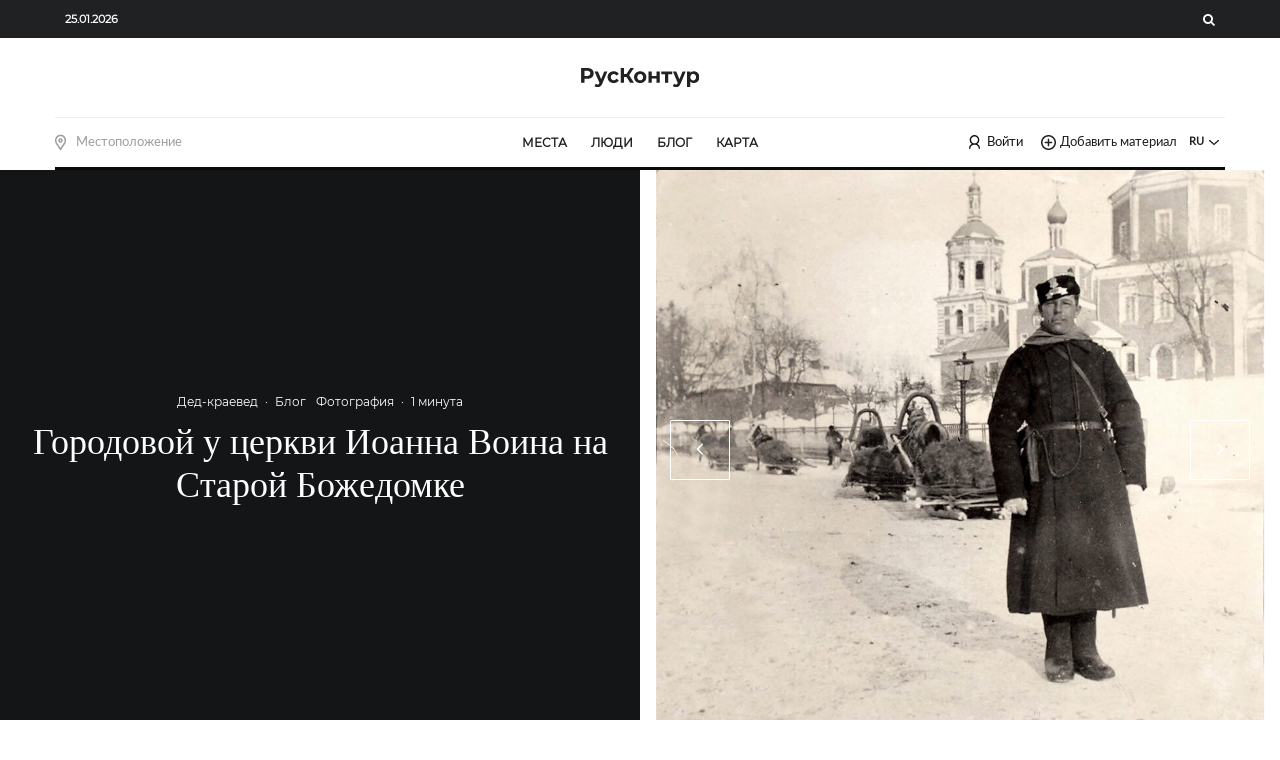

--- FILE ---
content_type: text/html; charset=utf-8
request_url: https://www.google.com/recaptcha/api2/anchor?ar=1&k=6Le0NC0pAAAAAMmefULVJHVuF_H_fuBIHp1pZ62S&co=aHR0cHM6Ly9ydXNrb250dXIuY29tOjQ0Mw..&hl=en&v=PoyoqOPhxBO7pBk68S4YbpHZ&size=invisible&anchor-ms=20000&execute-ms=30000&cb=1yn22933b7w4
body_size: 48748
content:
<!DOCTYPE HTML><html dir="ltr" lang="en"><head><meta http-equiv="Content-Type" content="text/html; charset=UTF-8">
<meta http-equiv="X-UA-Compatible" content="IE=edge">
<title>reCAPTCHA</title>
<style type="text/css">
/* cyrillic-ext */
@font-face {
  font-family: 'Roboto';
  font-style: normal;
  font-weight: 400;
  font-stretch: 100%;
  src: url(//fonts.gstatic.com/s/roboto/v48/KFO7CnqEu92Fr1ME7kSn66aGLdTylUAMa3GUBHMdazTgWw.woff2) format('woff2');
  unicode-range: U+0460-052F, U+1C80-1C8A, U+20B4, U+2DE0-2DFF, U+A640-A69F, U+FE2E-FE2F;
}
/* cyrillic */
@font-face {
  font-family: 'Roboto';
  font-style: normal;
  font-weight: 400;
  font-stretch: 100%;
  src: url(//fonts.gstatic.com/s/roboto/v48/KFO7CnqEu92Fr1ME7kSn66aGLdTylUAMa3iUBHMdazTgWw.woff2) format('woff2');
  unicode-range: U+0301, U+0400-045F, U+0490-0491, U+04B0-04B1, U+2116;
}
/* greek-ext */
@font-face {
  font-family: 'Roboto';
  font-style: normal;
  font-weight: 400;
  font-stretch: 100%;
  src: url(//fonts.gstatic.com/s/roboto/v48/KFO7CnqEu92Fr1ME7kSn66aGLdTylUAMa3CUBHMdazTgWw.woff2) format('woff2');
  unicode-range: U+1F00-1FFF;
}
/* greek */
@font-face {
  font-family: 'Roboto';
  font-style: normal;
  font-weight: 400;
  font-stretch: 100%;
  src: url(//fonts.gstatic.com/s/roboto/v48/KFO7CnqEu92Fr1ME7kSn66aGLdTylUAMa3-UBHMdazTgWw.woff2) format('woff2');
  unicode-range: U+0370-0377, U+037A-037F, U+0384-038A, U+038C, U+038E-03A1, U+03A3-03FF;
}
/* math */
@font-face {
  font-family: 'Roboto';
  font-style: normal;
  font-weight: 400;
  font-stretch: 100%;
  src: url(//fonts.gstatic.com/s/roboto/v48/KFO7CnqEu92Fr1ME7kSn66aGLdTylUAMawCUBHMdazTgWw.woff2) format('woff2');
  unicode-range: U+0302-0303, U+0305, U+0307-0308, U+0310, U+0312, U+0315, U+031A, U+0326-0327, U+032C, U+032F-0330, U+0332-0333, U+0338, U+033A, U+0346, U+034D, U+0391-03A1, U+03A3-03A9, U+03B1-03C9, U+03D1, U+03D5-03D6, U+03F0-03F1, U+03F4-03F5, U+2016-2017, U+2034-2038, U+203C, U+2040, U+2043, U+2047, U+2050, U+2057, U+205F, U+2070-2071, U+2074-208E, U+2090-209C, U+20D0-20DC, U+20E1, U+20E5-20EF, U+2100-2112, U+2114-2115, U+2117-2121, U+2123-214F, U+2190, U+2192, U+2194-21AE, U+21B0-21E5, U+21F1-21F2, U+21F4-2211, U+2213-2214, U+2216-22FF, U+2308-230B, U+2310, U+2319, U+231C-2321, U+2336-237A, U+237C, U+2395, U+239B-23B7, U+23D0, U+23DC-23E1, U+2474-2475, U+25AF, U+25B3, U+25B7, U+25BD, U+25C1, U+25CA, U+25CC, U+25FB, U+266D-266F, U+27C0-27FF, U+2900-2AFF, U+2B0E-2B11, U+2B30-2B4C, U+2BFE, U+3030, U+FF5B, U+FF5D, U+1D400-1D7FF, U+1EE00-1EEFF;
}
/* symbols */
@font-face {
  font-family: 'Roboto';
  font-style: normal;
  font-weight: 400;
  font-stretch: 100%;
  src: url(//fonts.gstatic.com/s/roboto/v48/KFO7CnqEu92Fr1ME7kSn66aGLdTylUAMaxKUBHMdazTgWw.woff2) format('woff2');
  unicode-range: U+0001-000C, U+000E-001F, U+007F-009F, U+20DD-20E0, U+20E2-20E4, U+2150-218F, U+2190, U+2192, U+2194-2199, U+21AF, U+21E6-21F0, U+21F3, U+2218-2219, U+2299, U+22C4-22C6, U+2300-243F, U+2440-244A, U+2460-24FF, U+25A0-27BF, U+2800-28FF, U+2921-2922, U+2981, U+29BF, U+29EB, U+2B00-2BFF, U+4DC0-4DFF, U+FFF9-FFFB, U+10140-1018E, U+10190-1019C, U+101A0, U+101D0-101FD, U+102E0-102FB, U+10E60-10E7E, U+1D2C0-1D2D3, U+1D2E0-1D37F, U+1F000-1F0FF, U+1F100-1F1AD, U+1F1E6-1F1FF, U+1F30D-1F30F, U+1F315, U+1F31C, U+1F31E, U+1F320-1F32C, U+1F336, U+1F378, U+1F37D, U+1F382, U+1F393-1F39F, U+1F3A7-1F3A8, U+1F3AC-1F3AF, U+1F3C2, U+1F3C4-1F3C6, U+1F3CA-1F3CE, U+1F3D4-1F3E0, U+1F3ED, U+1F3F1-1F3F3, U+1F3F5-1F3F7, U+1F408, U+1F415, U+1F41F, U+1F426, U+1F43F, U+1F441-1F442, U+1F444, U+1F446-1F449, U+1F44C-1F44E, U+1F453, U+1F46A, U+1F47D, U+1F4A3, U+1F4B0, U+1F4B3, U+1F4B9, U+1F4BB, U+1F4BF, U+1F4C8-1F4CB, U+1F4D6, U+1F4DA, U+1F4DF, U+1F4E3-1F4E6, U+1F4EA-1F4ED, U+1F4F7, U+1F4F9-1F4FB, U+1F4FD-1F4FE, U+1F503, U+1F507-1F50B, U+1F50D, U+1F512-1F513, U+1F53E-1F54A, U+1F54F-1F5FA, U+1F610, U+1F650-1F67F, U+1F687, U+1F68D, U+1F691, U+1F694, U+1F698, U+1F6AD, U+1F6B2, U+1F6B9-1F6BA, U+1F6BC, U+1F6C6-1F6CF, U+1F6D3-1F6D7, U+1F6E0-1F6EA, U+1F6F0-1F6F3, U+1F6F7-1F6FC, U+1F700-1F7FF, U+1F800-1F80B, U+1F810-1F847, U+1F850-1F859, U+1F860-1F887, U+1F890-1F8AD, U+1F8B0-1F8BB, U+1F8C0-1F8C1, U+1F900-1F90B, U+1F93B, U+1F946, U+1F984, U+1F996, U+1F9E9, U+1FA00-1FA6F, U+1FA70-1FA7C, U+1FA80-1FA89, U+1FA8F-1FAC6, U+1FACE-1FADC, U+1FADF-1FAE9, U+1FAF0-1FAF8, U+1FB00-1FBFF;
}
/* vietnamese */
@font-face {
  font-family: 'Roboto';
  font-style: normal;
  font-weight: 400;
  font-stretch: 100%;
  src: url(//fonts.gstatic.com/s/roboto/v48/KFO7CnqEu92Fr1ME7kSn66aGLdTylUAMa3OUBHMdazTgWw.woff2) format('woff2');
  unicode-range: U+0102-0103, U+0110-0111, U+0128-0129, U+0168-0169, U+01A0-01A1, U+01AF-01B0, U+0300-0301, U+0303-0304, U+0308-0309, U+0323, U+0329, U+1EA0-1EF9, U+20AB;
}
/* latin-ext */
@font-face {
  font-family: 'Roboto';
  font-style: normal;
  font-weight: 400;
  font-stretch: 100%;
  src: url(//fonts.gstatic.com/s/roboto/v48/KFO7CnqEu92Fr1ME7kSn66aGLdTylUAMa3KUBHMdazTgWw.woff2) format('woff2');
  unicode-range: U+0100-02BA, U+02BD-02C5, U+02C7-02CC, U+02CE-02D7, U+02DD-02FF, U+0304, U+0308, U+0329, U+1D00-1DBF, U+1E00-1E9F, U+1EF2-1EFF, U+2020, U+20A0-20AB, U+20AD-20C0, U+2113, U+2C60-2C7F, U+A720-A7FF;
}
/* latin */
@font-face {
  font-family: 'Roboto';
  font-style: normal;
  font-weight: 400;
  font-stretch: 100%;
  src: url(//fonts.gstatic.com/s/roboto/v48/KFO7CnqEu92Fr1ME7kSn66aGLdTylUAMa3yUBHMdazQ.woff2) format('woff2');
  unicode-range: U+0000-00FF, U+0131, U+0152-0153, U+02BB-02BC, U+02C6, U+02DA, U+02DC, U+0304, U+0308, U+0329, U+2000-206F, U+20AC, U+2122, U+2191, U+2193, U+2212, U+2215, U+FEFF, U+FFFD;
}
/* cyrillic-ext */
@font-face {
  font-family: 'Roboto';
  font-style: normal;
  font-weight: 500;
  font-stretch: 100%;
  src: url(//fonts.gstatic.com/s/roboto/v48/KFO7CnqEu92Fr1ME7kSn66aGLdTylUAMa3GUBHMdazTgWw.woff2) format('woff2');
  unicode-range: U+0460-052F, U+1C80-1C8A, U+20B4, U+2DE0-2DFF, U+A640-A69F, U+FE2E-FE2F;
}
/* cyrillic */
@font-face {
  font-family: 'Roboto';
  font-style: normal;
  font-weight: 500;
  font-stretch: 100%;
  src: url(//fonts.gstatic.com/s/roboto/v48/KFO7CnqEu92Fr1ME7kSn66aGLdTylUAMa3iUBHMdazTgWw.woff2) format('woff2');
  unicode-range: U+0301, U+0400-045F, U+0490-0491, U+04B0-04B1, U+2116;
}
/* greek-ext */
@font-face {
  font-family: 'Roboto';
  font-style: normal;
  font-weight: 500;
  font-stretch: 100%;
  src: url(//fonts.gstatic.com/s/roboto/v48/KFO7CnqEu92Fr1ME7kSn66aGLdTylUAMa3CUBHMdazTgWw.woff2) format('woff2');
  unicode-range: U+1F00-1FFF;
}
/* greek */
@font-face {
  font-family: 'Roboto';
  font-style: normal;
  font-weight: 500;
  font-stretch: 100%;
  src: url(//fonts.gstatic.com/s/roboto/v48/KFO7CnqEu92Fr1ME7kSn66aGLdTylUAMa3-UBHMdazTgWw.woff2) format('woff2');
  unicode-range: U+0370-0377, U+037A-037F, U+0384-038A, U+038C, U+038E-03A1, U+03A3-03FF;
}
/* math */
@font-face {
  font-family: 'Roboto';
  font-style: normal;
  font-weight: 500;
  font-stretch: 100%;
  src: url(//fonts.gstatic.com/s/roboto/v48/KFO7CnqEu92Fr1ME7kSn66aGLdTylUAMawCUBHMdazTgWw.woff2) format('woff2');
  unicode-range: U+0302-0303, U+0305, U+0307-0308, U+0310, U+0312, U+0315, U+031A, U+0326-0327, U+032C, U+032F-0330, U+0332-0333, U+0338, U+033A, U+0346, U+034D, U+0391-03A1, U+03A3-03A9, U+03B1-03C9, U+03D1, U+03D5-03D6, U+03F0-03F1, U+03F4-03F5, U+2016-2017, U+2034-2038, U+203C, U+2040, U+2043, U+2047, U+2050, U+2057, U+205F, U+2070-2071, U+2074-208E, U+2090-209C, U+20D0-20DC, U+20E1, U+20E5-20EF, U+2100-2112, U+2114-2115, U+2117-2121, U+2123-214F, U+2190, U+2192, U+2194-21AE, U+21B0-21E5, U+21F1-21F2, U+21F4-2211, U+2213-2214, U+2216-22FF, U+2308-230B, U+2310, U+2319, U+231C-2321, U+2336-237A, U+237C, U+2395, U+239B-23B7, U+23D0, U+23DC-23E1, U+2474-2475, U+25AF, U+25B3, U+25B7, U+25BD, U+25C1, U+25CA, U+25CC, U+25FB, U+266D-266F, U+27C0-27FF, U+2900-2AFF, U+2B0E-2B11, U+2B30-2B4C, U+2BFE, U+3030, U+FF5B, U+FF5D, U+1D400-1D7FF, U+1EE00-1EEFF;
}
/* symbols */
@font-face {
  font-family: 'Roboto';
  font-style: normal;
  font-weight: 500;
  font-stretch: 100%;
  src: url(//fonts.gstatic.com/s/roboto/v48/KFO7CnqEu92Fr1ME7kSn66aGLdTylUAMaxKUBHMdazTgWw.woff2) format('woff2');
  unicode-range: U+0001-000C, U+000E-001F, U+007F-009F, U+20DD-20E0, U+20E2-20E4, U+2150-218F, U+2190, U+2192, U+2194-2199, U+21AF, U+21E6-21F0, U+21F3, U+2218-2219, U+2299, U+22C4-22C6, U+2300-243F, U+2440-244A, U+2460-24FF, U+25A0-27BF, U+2800-28FF, U+2921-2922, U+2981, U+29BF, U+29EB, U+2B00-2BFF, U+4DC0-4DFF, U+FFF9-FFFB, U+10140-1018E, U+10190-1019C, U+101A0, U+101D0-101FD, U+102E0-102FB, U+10E60-10E7E, U+1D2C0-1D2D3, U+1D2E0-1D37F, U+1F000-1F0FF, U+1F100-1F1AD, U+1F1E6-1F1FF, U+1F30D-1F30F, U+1F315, U+1F31C, U+1F31E, U+1F320-1F32C, U+1F336, U+1F378, U+1F37D, U+1F382, U+1F393-1F39F, U+1F3A7-1F3A8, U+1F3AC-1F3AF, U+1F3C2, U+1F3C4-1F3C6, U+1F3CA-1F3CE, U+1F3D4-1F3E0, U+1F3ED, U+1F3F1-1F3F3, U+1F3F5-1F3F7, U+1F408, U+1F415, U+1F41F, U+1F426, U+1F43F, U+1F441-1F442, U+1F444, U+1F446-1F449, U+1F44C-1F44E, U+1F453, U+1F46A, U+1F47D, U+1F4A3, U+1F4B0, U+1F4B3, U+1F4B9, U+1F4BB, U+1F4BF, U+1F4C8-1F4CB, U+1F4D6, U+1F4DA, U+1F4DF, U+1F4E3-1F4E6, U+1F4EA-1F4ED, U+1F4F7, U+1F4F9-1F4FB, U+1F4FD-1F4FE, U+1F503, U+1F507-1F50B, U+1F50D, U+1F512-1F513, U+1F53E-1F54A, U+1F54F-1F5FA, U+1F610, U+1F650-1F67F, U+1F687, U+1F68D, U+1F691, U+1F694, U+1F698, U+1F6AD, U+1F6B2, U+1F6B9-1F6BA, U+1F6BC, U+1F6C6-1F6CF, U+1F6D3-1F6D7, U+1F6E0-1F6EA, U+1F6F0-1F6F3, U+1F6F7-1F6FC, U+1F700-1F7FF, U+1F800-1F80B, U+1F810-1F847, U+1F850-1F859, U+1F860-1F887, U+1F890-1F8AD, U+1F8B0-1F8BB, U+1F8C0-1F8C1, U+1F900-1F90B, U+1F93B, U+1F946, U+1F984, U+1F996, U+1F9E9, U+1FA00-1FA6F, U+1FA70-1FA7C, U+1FA80-1FA89, U+1FA8F-1FAC6, U+1FACE-1FADC, U+1FADF-1FAE9, U+1FAF0-1FAF8, U+1FB00-1FBFF;
}
/* vietnamese */
@font-face {
  font-family: 'Roboto';
  font-style: normal;
  font-weight: 500;
  font-stretch: 100%;
  src: url(//fonts.gstatic.com/s/roboto/v48/KFO7CnqEu92Fr1ME7kSn66aGLdTylUAMa3OUBHMdazTgWw.woff2) format('woff2');
  unicode-range: U+0102-0103, U+0110-0111, U+0128-0129, U+0168-0169, U+01A0-01A1, U+01AF-01B0, U+0300-0301, U+0303-0304, U+0308-0309, U+0323, U+0329, U+1EA0-1EF9, U+20AB;
}
/* latin-ext */
@font-face {
  font-family: 'Roboto';
  font-style: normal;
  font-weight: 500;
  font-stretch: 100%;
  src: url(//fonts.gstatic.com/s/roboto/v48/KFO7CnqEu92Fr1ME7kSn66aGLdTylUAMa3KUBHMdazTgWw.woff2) format('woff2');
  unicode-range: U+0100-02BA, U+02BD-02C5, U+02C7-02CC, U+02CE-02D7, U+02DD-02FF, U+0304, U+0308, U+0329, U+1D00-1DBF, U+1E00-1E9F, U+1EF2-1EFF, U+2020, U+20A0-20AB, U+20AD-20C0, U+2113, U+2C60-2C7F, U+A720-A7FF;
}
/* latin */
@font-face {
  font-family: 'Roboto';
  font-style: normal;
  font-weight: 500;
  font-stretch: 100%;
  src: url(//fonts.gstatic.com/s/roboto/v48/KFO7CnqEu92Fr1ME7kSn66aGLdTylUAMa3yUBHMdazQ.woff2) format('woff2');
  unicode-range: U+0000-00FF, U+0131, U+0152-0153, U+02BB-02BC, U+02C6, U+02DA, U+02DC, U+0304, U+0308, U+0329, U+2000-206F, U+20AC, U+2122, U+2191, U+2193, U+2212, U+2215, U+FEFF, U+FFFD;
}
/* cyrillic-ext */
@font-face {
  font-family: 'Roboto';
  font-style: normal;
  font-weight: 900;
  font-stretch: 100%;
  src: url(//fonts.gstatic.com/s/roboto/v48/KFO7CnqEu92Fr1ME7kSn66aGLdTylUAMa3GUBHMdazTgWw.woff2) format('woff2');
  unicode-range: U+0460-052F, U+1C80-1C8A, U+20B4, U+2DE0-2DFF, U+A640-A69F, U+FE2E-FE2F;
}
/* cyrillic */
@font-face {
  font-family: 'Roboto';
  font-style: normal;
  font-weight: 900;
  font-stretch: 100%;
  src: url(//fonts.gstatic.com/s/roboto/v48/KFO7CnqEu92Fr1ME7kSn66aGLdTylUAMa3iUBHMdazTgWw.woff2) format('woff2');
  unicode-range: U+0301, U+0400-045F, U+0490-0491, U+04B0-04B1, U+2116;
}
/* greek-ext */
@font-face {
  font-family: 'Roboto';
  font-style: normal;
  font-weight: 900;
  font-stretch: 100%;
  src: url(//fonts.gstatic.com/s/roboto/v48/KFO7CnqEu92Fr1ME7kSn66aGLdTylUAMa3CUBHMdazTgWw.woff2) format('woff2');
  unicode-range: U+1F00-1FFF;
}
/* greek */
@font-face {
  font-family: 'Roboto';
  font-style: normal;
  font-weight: 900;
  font-stretch: 100%;
  src: url(//fonts.gstatic.com/s/roboto/v48/KFO7CnqEu92Fr1ME7kSn66aGLdTylUAMa3-UBHMdazTgWw.woff2) format('woff2');
  unicode-range: U+0370-0377, U+037A-037F, U+0384-038A, U+038C, U+038E-03A1, U+03A3-03FF;
}
/* math */
@font-face {
  font-family: 'Roboto';
  font-style: normal;
  font-weight: 900;
  font-stretch: 100%;
  src: url(//fonts.gstatic.com/s/roboto/v48/KFO7CnqEu92Fr1ME7kSn66aGLdTylUAMawCUBHMdazTgWw.woff2) format('woff2');
  unicode-range: U+0302-0303, U+0305, U+0307-0308, U+0310, U+0312, U+0315, U+031A, U+0326-0327, U+032C, U+032F-0330, U+0332-0333, U+0338, U+033A, U+0346, U+034D, U+0391-03A1, U+03A3-03A9, U+03B1-03C9, U+03D1, U+03D5-03D6, U+03F0-03F1, U+03F4-03F5, U+2016-2017, U+2034-2038, U+203C, U+2040, U+2043, U+2047, U+2050, U+2057, U+205F, U+2070-2071, U+2074-208E, U+2090-209C, U+20D0-20DC, U+20E1, U+20E5-20EF, U+2100-2112, U+2114-2115, U+2117-2121, U+2123-214F, U+2190, U+2192, U+2194-21AE, U+21B0-21E5, U+21F1-21F2, U+21F4-2211, U+2213-2214, U+2216-22FF, U+2308-230B, U+2310, U+2319, U+231C-2321, U+2336-237A, U+237C, U+2395, U+239B-23B7, U+23D0, U+23DC-23E1, U+2474-2475, U+25AF, U+25B3, U+25B7, U+25BD, U+25C1, U+25CA, U+25CC, U+25FB, U+266D-266F, U+27C0-27FF, U+2900-2AFF, U+2B0E-2B11, U+2B30-2B4C, U+2BFE, U+3030, U+FF5B, U+FF5D, U+1D400-1D7FF, U+1EE00-1EEFF;
}
/* symbols */
@font-face {
  font-family: 'Roboto';
  font-style: normal;
  font-weight: 900;
  font-stretch: 100%;
  src: url(//fonts.gstatic.com/s/roboto/v48/KFO7CnqEu92Fr1ME7kSn66aGLdTylUAMaxKUBHMdazTgWw.woff2) format('woff2');
  unicode-range: U+0001-000C, U+000E-001F, U+007F-009F, U+20DD-20E0, U+20E2-20E4, U+2150-218F, U+2190, U+2192, U+2194-2199, U+21AF, U+21E6-21F0, U+21F3, U+2218-2219, U+2299, U+22C4-22C6, U+2300-243F, U+2440-244A, U+2460-24FF, U+25A0-27BF, U+2800-28FF, U+2921-2922, U+2981, U+29BF, U+29EB, U+2B00-2BFF, U+4DC0-4DFF, U+FFF9-FFFB, U+10140-1018E, U+10190-1019C, U+101A0, U+101D0-101FD, U+102E0-102FB, U+10E60-10E7E, U+1D2C0-1D2D3, U+1D2E0-1D37F, U+1F000-1F0FF, U+1F100-1F1AD, U+1F1E6-1F1FF, U+1F30D-1F30F, U+1F315, U+1F31C, U+1F31E, U+1F320-1F32C, U+1F336, U+1F378, U+1F37D, U+1F382, U+1F393-1F39F, U+1F3A7-1F3A8, U+1F3AC-1F3AF, U+1F3C2, U+1F3C4-1F3C6, U+1F3CA-1F3CE, U+1F3D4-1F3E0, U+1F3ED, U+1F3F1-1F3F3, U+1F3F5-1F3F7, U+1F408, U+1F415, U+1F41F, U+1F426, U+1F43F, U+1F441-1F442, U+1F444, U+1F446-1F449, U+1F44C-1F44E, U+1F453, U+1F46A, U+1F47D, U+1F4A3, U+1F4B0, U+1F4B3, U+1F4B9, U+1F4BB, U+1F4BF, U+1F4C8-1F4CB, U+1F4D6, U+1F4DA, U+1F4DF, U+1F4E3-1F4E6, U+1F4EA-1F4ED, U+1F4F7, U+1F4F9-1F4FB, U+1F4FD-1F4FE, U+1F503, U+1F507-1F50B, U+1F50D, U+1F512-1F513, U+1F53E-1F54A, U+1F54F-1F5FA, U+1F610, U+1F650-1F67F, U+1F687, U+1F68D, U+1F691, U+1F694, U+1F698, U+1F6AD, U+1F6B2, U+1F6B9-1F6BA, U+1F6BC, U+1F6C6-1F6CF, U+1F6D3-1F6D7, U+1F6E0-1F6EA, U+1F6F0-1F6F3, U+1F6F7-1F6FC, U+1F700-1F7FF, U+1F800-1F80B, U+1F810-1F847, U+1F850-1F859, U+1F860-1F887, U+1F890-1F8AD, U+1F8B0-1F8BB, U+1F8C0-1F8C1, U+1F900-1F90B, U+1F93B, U+1F946, U+1F984, U+1F996, U+1F9E9, U+1FA00-1FA6F, U+1FA70-1FA7C, U+1FA80-1FA89, U+1FA8F-1FAC6, U+1FACE-1FADC, U+1FADF-1FAE9, U+1FAF0-1FAF8, U+1FB00-1FBFF;
}
/* vietnamese */
@font-face {
  font-family: 'Roboto';
  font-style: normal;
  font-weight: 900;
  font-stretch: 100%;
  src: url(//fonts.gstatic.com/s/roboto/v48/KFO7CnqEu92Fr1ME7kSn66aGLdTylUAMa3OUBHMdazTgWw.woff2) format('woff2');
  unicode-range: U+0102-0103, U+0110-0111, U+0128-0129, U+0168-0169, U+01A0-01A1, U+01AF-01B0, U+0300-0301, U+0303-0304, U+0308-0309, U+0323, U+0329, U+1EA0-1EF9, U+20AB;
}
/* latin-ext */
@font-face {
  font-family: 'Roboto';
  font-style: normal;
  font-weight: 900;
  font-stretch: 100%;
  src: url(//fonts.gstatic.com/s/roboto/v48/KFO7CnqEu92Fr1ME7kSn66aGLdTylUAMa3KUBHMdazTgWw.woff2) format('woff2');
  unicode-range: U+0100-02BA, U+02BD-02C5, U+02C7-02CC, U+02CE-02D7, U+02DD-02FF, U+0304, U+0308, U+0329, U+1D00-1DBF, U+1E00-1E9F, U+1EF2-1EFF, U+2020, U+20A0-20AB, U+20AD-20C0, U+2113, U+2C60-2C7F, U+A720-A7FF;
}
/* latin */
@font-face {
  font-family: 'Roboto';
  font-style: normal;
  font-weight: 900;
  font-stretch: 100%;
  src: url(//fonts.gstatic.com/s/roboto/v48/KFO7CnqEu92Fr1ME7kSn66aGLdTylUAMa3yUBHMdazQ.woff2) format('woff2');
  unicode-range: U+0000-00FF, U+0131, U+0152-0153, U+02BB-02BC, U+02C6, U+02DA, U+02DC, U+0304, U+0308, U+0329, U+2000-206F, U+20AC, U+2122, U+2191, U+2193, U+2212, U+2215, U+FEFF, U+FFFD;
}

</style>
<link rel="stylesheet" type="text/css" href="https://www.gstatic.com/recaptcha/releases/PoyoqOPhxBO7pBk68S4YbpHZ/styles__ltr.css">
<script nonce="l9TLq33DY78dow86Tk2k8A" type="text/javascript">window['__recaptcha_api'] = 'https://www.google.com/recaptcha/api2/';</script>
<script type="text/javascript" src="https://www.gstatic.com/recaptcha/releases/PoyoqOPhxBO7pBk68S4YbpHZ/recaptcha__en.js" nonce="l9TLq33DY78dow86Tk2k8A">
      
    </script></head>
<body><div id="rc-anchor-alert" class="rc-anchor-alert"></div>
<input type="hidden" id="recaptcha-token" value="[base64]">
<script type="text/javascript" nonce="l9TLq33DY78dow86Tk2k8A">
      recaptcha.anchor.Main.init("[\x22ainput\x22,[\x22bgdata\x22,\x22\x22,\[base64]/[base64]/[base64]/bmV3IHJbeF0oY1swXSk6RT09Mj9uZXcgclt4XShjWzBdLGNbMV0pOkU9PTM/bmV3IHJbeF0oY1swXSxjWzFdLGNbMl0pOkU9PTQ/[base64]/[base64]/[base64]/[base64]/[base64]/[base64]/[base64]/[base64]\x22,\[base64]\\u003d\\u003d\x22,\x22w7swLwAWw7TDoVrDj1TDscO8wpIbf3PCvRZ2w5nCi2bDpMKhWsKpYsKlWRTCmcKIbF3DmV4/c8KtXcO2w60hw4tJGjF3wqJPw689cMOoD8KpwrhSCsO9w73CjMK9LTB0w75lw4/DlDN3w5/DocK0HRPDusKGw44DB8OtHMKJwo3DlcOeC8OyVSxfwoQoLsOqfsKqw5rDphR9wohJGyZJwpnDrcKHIsOKwqYYw5TDk8Ojwp/Cix5mL8KgecOFPhHDrFvCrsOAwpzDicKlwr7DnMOMGH5xwqRnRCVUWsOpcCbChcO1dsKEUsKLw4PCqnLDiQoiwoZ0w7pSwrzDuW94DsOewo/DoUtIw4BzAMK6wozCjsOgw6ZnEMKmNAh+wrvDqcK9TcK/[base64]/Ct8K4wqbDksOVwozCgSvCnsOLBDLCrRMtBkdNwrHDlcOUAMKWGMKhEHHDsMKCw7Y1WMKuL19rWcKRT8KnQD/Cl3DDjsOlwpvDncO9YMOawp7DvMKOw6DDh0IRw5Ydw7Y1F244cD5ZwrXDhH7CgHLCjAzDvD/DoGfDrCXDucOAw4IPJ0jCgWJaBsOmwpc7wozDqcK/wpg/w7sbKsO4IcKCwoRHGsKQwp7Cg8Kpw6NEw7Vqw7kxwohRFMOVwoxUHxDCl0c9w7DDuhzCisOJwosqGGrCiCZOwoZ0wqMfAMOfcMOswp4Pw4Zew4FEwp5Cd0zDtCbCuCHDvFVNw5/[base64]/Dp1XCtWrClcOZRSdubiEDw7vDlnl6IcKlwrREwrYmwoHDjk/DjcOIM8KKfMKxO8OQwrojwpgJTHUGPE97woEYw44lw6M3YQ/DkcKmT8Odw4hSwqjCl8Klw6PCvlhUwqzCvMKXOMKkwr7Cs8KvBUnChUDDuMKcwq/[base64]/CjS3Dt0vCksKIw5/DhsKrwrQ7w7ZYCcOnw4bCn8KOWGfDrzVqwofDhnpQw5cafMOWUsKXBgkXwotqesOewovCr8KXJsOJEsKTwplzR3/CuMK1DsKiXMKKEHg2wroYw5J8Q8Kmwr/[base64]/[base64]/Cm3zDiMKmGzTDgsKPFcOYdsOSLUdlwo3Cm2vDji0kw6bCtMOUwrB9E8K4DwB/JsKyw7MNwpXCs8O/J8KhZDp1woXDtUvDjXgdAgLDuMOgwrpww5h/[base64]/bsKMw5jCgMOTwoDDj8OzCsKXw7dgTsOXw57DucOEwrHCqcOCw5c9VMOcaMOHwpfDg8OKw6ZpwqrDssONRywaFTNyw4hbF1lCw50xw4wgY1jCt8Krw7xMwo9yRSTDgsOvTBfCoxsEwrTCocKiTjbCpwYkwrbCv8KJw6TDk8OIwr8SwoZPMk0SbcOWw7DDuxjCv2NXGQ/Dt8OpYMOwwpvDvcKFw47CrsKnw6LCtwIEwolIJcOqFsKBw4nDm1Alw7l+SsK6FsKZw6LDqMObw55bMcKHw5ImBcKaLSxkw6XDsMK/wrHDlVMhVQ9CdcKEwrrDoxBSw7U1ecOIwoMzHcKVw7fCpjlHwoQTwo9LwoA6wqLCnEDClsKiIC7CjXrDn8OjO2/[base64]/DksKMw6ZHw5tdw7nCpnXCiz5zO8Okwr/Cv8KwKSxHfsKWw4xzw7HCp2XCj8KNXV8jw5c4wq5DZ8KZQCAcYMOCecOxw77Dnz9qwqp8woHCmnk9wqQAwr7Dg8K7SMOSw7vCrnE/[base64]/DlcKWfTIXfmpMBsOLOC4bw6Vca8Kkw6Fdwo7CuXAMwoDChcKAw4LDisOAFsKBVhI/OTYddz3DvcOuO19mIcK2c1bCjMKVw6XDpEgfw77CicOYbQMiwpIyHcKTfcKbbhXCs8KBwq4VOljDncODFcKmwo4lwq/[base64]/CskTChCXDi8OfwqrCsMKmw5/CuhFwA8O9XFfDmcKowqJUKmjDm3jDmF3Dv8OJwofDqcO3w4BkOEfCvhPCiVsjIsO5wrvDpAHCtmXDtUkxGsOiwpodMmIqMsK3wpUww47Cr8KKw7FywqHCiAkowr3CvD7ClsKDwpQPT2/CrXTDn1LDuzrDoMO2wpJ3wpnClXBdA8KnPT/DqT1LMTzCqRXDpcOiw4rCgsOvwrvCvyvCuGsCR8Opwo/Cj8OWPMKbw6FPworDjsKzwpJ/woQ6w6pyKsOfwpdla8OawrM4w5t0IcKHw5hswobDuFlZwo/Dl8OwbHnCmSdiBCHCn8OgU8KJw4bCqMOlwrkRAFPCoMOWw5zCt8KvdsKSF3bCjVRaw6dmw7LCiMKKwofCusOUWMK6w6JCwrEpwo7CgMKAZF5pY3VAwoBGwoYaw7DCrMKhw5LDgybDgWjDocK5GhjCi8KibsOnXsKUbMKWZS/DvcOvwoARwpzCm0lLBD7Dn8Kiw6UxX8K3a0vCkTLDqGYuwr1rVAhnw6oxf8OkMVfCnQ/ChcOJw41TwqZlwqfDvkbCqMKdw6Rmw7VKw7VSw7ppH3vDgcKRwpIQFsKncMOBwphxcihaGUsLIsKCw506wpjDgVwQw6TDongdIcKkM8KpLcOcJcOswrFKF8OUwpkUwq/[base64]/wpHDisKvwrkUTcOrecOcwoLCmcKewrFFw7HDuMK4XMOhwpbDo2LCtxI/[base64]/wpYww51AfsK3dUbCrMK2NSk0YUYoRsOjTcKsA8KJwrFMBEbCp2jCkn/DhMOsw4dYbxDDrsKPwqLCo8OGwrvCisOMw6VdZMKTezITwovCs8OOTQrCrH1RZcOsAXDDv8K3wqZ1EsKpwoFvw4LCisOVDks4w47Cm8O6I0BpwonDrwzDkRPCs8OdVMKxHjodw4LDhSfDrj3Ds2xhw7QMNcObwrHChhJBwqo5wrEpWMOuwoEhA3jDoz/DlMKdwo9ZLMKYw79Nw604wrxgw7B2w6E3w4PDjMK6CF3CpUF6w7ITwqDDr0bDsVV9w6EZwoV6w7UMwpPDrSQvScKOWMOXw4HDt8Otw41BwqrDo8KvwqfDoHt4woUuwrzDpiTClirDlHDCg1bCtsOHw4/DscOTT3xkwr0HwrDDm2rCqsKiwrnDnj1yJA7CvcO9G3UPI8OfbiYJw5vDljPCjsOaDX3CsMK5d8Ocw7LCjsO9w6/DiMK6wq/CmkoYw7gyIcK3wpIjwpxTwrnCkTnDpMO1dgXCiMOBcnPDgMKVUnx/LMO3SMKtw5HCqMOAw53DoG0jBXvDqcKTwp1lwqTDm0DCisKzw6zDv8ODwrY1w73Dk8KPRjrDnFxQCwzDkixZw59pO1fDnS/CiMKYXhTDssKpwpUpBABGIcO9dsKPw5vDkMKPw7PCmW4DVGLClsO5YcKvw5VfaVLCpsKAwrjDsQVsfzzDjcKaQMKLwpfDjjdiwp8fw5/CpsKrZcKvw4rCrULCix0dw7PDijBxwpfDl8KXwrXCksK4YsORwpnDgGDCrk/DhU1bw43DnFrCl8KRWFIEWcOiw7DDsCB/[base64]/Cj8K9wpYMw4ITNcOvcsKew5/DuzwEbcOFWsKnw7HDg8KCfCBzw63DgCjDpSfCsSxqFm8nEQTDp8O2GBYvwpDCtl/[base64]/CvMK6wqt3MsOjQGNHA8KVVcKAPixZOCrCizHDjsO0w7bCsXxYwohrFmYfwpVLwrxJw7nDm0fCu0hZw7Erb0nCo8Kzw6nCnsOmNnpXRcKVAXQOwr0wcMKKWMO9XcO8wrxiwpjCi8KDw5V+w4B0WMKTw4/[base64]/[base64]/DpMOjdMK+wr0YH8OwNcOcw47CqWjClk18PMKGw6YRA3oQUWAPYMOzQG7DisOnw7IRw6F8w6VvJynDhQvCq8O/w53DqgQYw6HCh1pGw4DDiAPDqA8jKBTDk8KOw4nDrcK7wqIgw4fDtRfChcOGw7DCrW/[base64]/CmsKww4PCg8ORJnEqwqVxHMOjw6nDujbDrMOCw4A2wqtnO8O5UsKoQHfCvsKRwr/DoRYtdxJhw4scesKfw4TCisOAdGdVw4BtMsO8dhjCvcK0wpAyLcOpbwLDqcKkBcKbd3YiSMKrIi0FB1MwwozDs8O7N8OSwqN7ZRrCvGzClMKlexMzwoJ8LMO4KF/Di8KaTgRtw6PDs8K/EGZeNMOkwpx3OydQB8KYRlvCoFnDtDFjC0LDrXoHw4JUw7xmDEBTBF3DgcKhwrBjOMK7PT4Xd8K6JlRpwponwqHDjVJzUkrDtCPDhsOeNMKwwqTDsydIWcKfw58JL8OeGHnDnCtNImdVIl/Cl8KYw4LDqcKqw4nDrMOBAcOHRGgEwqfChUlgw4wrb8KwOHXCh8Kpw4zCoMKHw7fDmsO2AMKtBMOfw7rCkwbCiMK4w48Pf2Q/[base64]/DscO+Al0jwpFpeh5/bMKYworCvMOYe1fCnQZ1R3JEPDzCh3wXLGbDl1bDq0tPH0fDqcO9wqzDr8KOwrzCiG8Qw5jCpcKcwrsBHMOvesKww4UGw4d2w5HCtcO7w7l5XG1KWcOITyQNwr0qwoxoPRRCczjCjF7CncKNwoRPMBoRwrvChsO6w4gCw73CgcO6wqExaMOrQVXDpgoDUE/ClnzDpsOdwq8hwrhTAQdmwoLCnDg+WVt1esOSw4rDpRHDicKeQsKZUEdFeHjCtUXCpcOiw7LCoTbClMO1PsO1w6Y0w4fCq8OLwrZwScO6BcOOw4HCnghqJjfDjH3CoFzDucK7eMOoawMlw597Am/CtMKNH8K0w7I1wosnw5s5wqbDvsKnwpHDuGc/[base64]/[base64]/[base64]/[base64]/CmcOgw4o5F3HDjWDCjTcnw74+w6Rdw6jDh38FwrIna8KuT8OSwoDCmRBPeMKpJMOnwrY4w50Fw6ZKwrvDvQZEwoVXHAJfEcOWbMO8woPDiXBNfcOQFjRNCmQONBs6wrvClMKqw7lMw6JYSjYKSMKqw7dYw6IBwprDpRxYw6/CoWwVwrjCgRczCwc8XSxPSCpjw4Q1bMKRT8KZCAnDqWLCn8KRw7oZTTTDgmVlwqvDucKKwpnDr8KKw7/DnMO7w44qwqvCjw3Cm8KOasOLwpJuw5IAw6JeG8KHTE/DvjJzw4PCrMOVVXbCjSNow6QiI8O/[base64]/U1UawrrDp3YZAMOGe0UpwrPDt8KVw6RAw5XChMOyIsO5w63DhhXCh8O/dMOew7TDj2DCgw/CncOewrwTwpfDgnbCqsOSVsOfHHvDqMOeAMK4L8K6w5wIw4dRw7MZQ3vCjVPDgA7CkcOtS2dJCSvCkFQuwqoGYFnCuMKrb19BM8KdwrNmw5vDhWnDjsKrw5Nmw5PDosO7wrtiL8Olw5E/w5DDscKpLW3CkjfDmMOXwrJoTD/ChsO6MDjDmsOEVsKYYz1QJ8KLwqTDi8KcDnnDrcOewo4KR0rDr8OyDzDCvMKidTDDvsKXwqtdwpzDj27DjCdGw4UlF8OpwrtSw7N/H8OwfkYsWnclSMOXS2UsbcOtw4cubz7Dn1nCnAsaWjg3w4PCj8KLc8K3w4RmIsKBwqkNdQrCnU/Cvm9gwrlsw6TDqRDChsKyw4HDgwHCoBfCgDYcB8K8WcKQwrIJfl/DhcKoMsKiwp3Cvx8yw63Dt8K2eXYgwps4T8Kew59Mw6DDqSfDvnzDjnLDgyQJw5FdfRjCl27Dn8KSw75JURDCnsK8dDoAwqTDhcKkw7bDnDFJRsKqwqQIw7g3bcOuLcKITMOsw5hOMsO+LMOxVcOQwoXCosKpby1WTAJ7CS9awqE7wrbDksKeOMO/TxbCm8KnbVxjU8OfGcKPwoDClsKsNRZaw4bDrT/[base64]/[base64]/DtBkabTbCqcOPKsOjfmnDj8KJJ8OHJALDucKHBsOUeTvDhcKjOsKMw5kGw4h1w6PCgcOXH8K5w7Emw7VVdknCicOwaMOew7TCt8Odw59sw63ClMKlXWcWwpfDvcOMw5xVw5/Di8Oww7U5wo/CvFzDklN3cjNaw4knw6vCmHfCmjDCtUh0RhUOWcOCIMObwqrCtzHDrz7Ck8OleX8tdMKJAhkxw5AkUmRAwq4gwrbCpMKXw4nDlMOAewZjw7/Ct8O1w4pJCMKPOCHCnMOXw6cGwoQHYzzDgMOeDTh+DCbCqw3DhBwYw6AhwrwuEsKLwopTRMOrw7JdLMKAwpBJIm8FJApKwoLChTxAXFjCsVNaLcKwTwAMJX9SfAhWOMO0woTClsKHw6xRw7AHasOkAsOWwqZEwo7DhMO/[base64]/JkAUwrNhwpbCo8Ojw4HDkTM/[base64]/DnsObw5zCqsOISMKVZRbDjjHCn8OWG8K/woIHWjcSFCrDu1I7eXvCqxEBw64kTWVUMsKvwrTDjMOewr7Cj0bDqX7CglQ6ZMOGdsK8wqFJOH3Cpgxaw4swwqbCv2RtwqXCkg7DoH0DXDnDjifDjAJfw7AXT8KLM8K0A03DjMOzwr/CrMOfw7vDqcOUWsKsQsOSw55mwpfDmsOFwpVCwrPCscKfAGTCuycAwo/[base64]/woo0Lw3DgSJDw7xUQMOnwrnDv03Dn8Kfw4IWwovCrcO1ZU/[base64]/Ci1wowpPDm8OCw6UuGFPCjxJ+w7scw6/CjiEsfcKDcHNRwq1nL8Obw5cNwonCrF4jwrbDpcOOOVrDmxzDuX5Ow5I6KcObw5tEwpDCv8O/wpPCoABZPMOCW8O4aHfCjDvCocKDw7lfHsKgwq0QFsKBw7Nlw7t8O8K0Wn7DkXHDrcO/HANOw5A/FzfCuzJqwobCs8OPTMKNTsOQfsKDwojCucOvwoALwp9+HBnDmhYjbkBMw7lQZMKgwosQwqLDgANHPMO3P3RBQcKCwpfDoBFZw44RD0zDiQTCphDCo2zDhcKPKsKKwq4+FSFow5pKw7lHwoF5anHCpMOTZi/DjiR8PMOMw5fCmSEGeEvDh3vCocKAw7J6wpIJLDVObsKdwplpw55iw5hoeAQdRsOgwrVUwrHDrMOsLMOYXwR/UsOWBwt/XG/[base64]/[base64]/DicOlw4p7w79lZsOBw7cdwo/DncOKw6UeOU5dCEvDssKZTk7DjsKUwqzCh8K8w5AAfsOncHxXRhXDkcOMwrJwMmbCj8KAwo5CSCJ5wp0SBULDpSXCtko5w6LDpG/CssKwC8KZwpcRwpICfhwuXhNVw4DDnDFjw4PClgzCiytPSRfCg8O2Y2LCp8O0WsOTwoYGwr/[base64]/DmsOGw63CkAEfwovDkkbCmsKWw44ywrXCiAjCj01BXTxZHhXChsO2w6hfwpbChT/[base64]/DqsKHw7dTVW5tZMKkw57CjnQZAj5wP8KYw6fCnsOAwq/DksKXCMOcwp7CmsKwdH3Dm8O9wqDCrcO1w5JMWsKbwr/Dn3zCvGLCpMOswqbDhF/Dhy8qPWdJw7ZBHsKxFMKow6QOw5Y9w6/CicO4w7I9wrLDlFodwqkdfMKWfD7DqiMHw4R2wrsobBXCuFcwwrIyM8KTwptfScO9wrkuwqJlbMKTd0g2H8KCBMKgcmsuw45bOifDkcOoVsKTw7nDv1/[base64]/[base64]/[base64]/[base64]/[base64]/[base64]/Dpk1DBcKHCgTDg2HDv8OUHWAiw7ZAFMO5wrHChHoxITRuwp/CslPDksONw7/CvzzDm8OhJi7Cu3YYwqh4w6LCrRPDs8OVwo/Dm8KhZB96UMKiey5twojDnsO9OQ4ow78fwr3CoMKDOgI0B8OOwrAPPcOcPSc0w6LDkMOLwoNdbsOiZ8KGwrE3w6kbPsO8w50Sw5zCm8O8HHnCs8Kjw6RBwo5hwpTCq8K+K0l0E8OOXMKmEHLCuzbDlsK/wrIpwo5hwr/Dn2AmYlfCt8KuwoLDlsKyw7zDqwY8A0oqwpsqwqjCl0F/K1/ComXDscO+wpXDkzzCvMOoE3zCuMO/XhnDq8Ocw5ILWsOWw7fChk3Cr8KmNMKBecOXwqvDvknCjsKVHsOQw7HCiyxQw5VMLMObwpDDunUgwpkaw7zCg0rDpTkEw5nCrVjDnhguF8KtNCDDuXtgGcKIEXAjCcKBEsKuRwnCl1vDhsOcQHFDw5dFwrM7N8Kgw7XCiMOZUHPCrMOUw7Ykw5s1woF0eQ/CqcOewo4yw6TCtA/[base64]/Cu8KawqvDksKyaWPCncKwD2lSwr7Ctxoowq04BAddw47DksOrw7TDjMK1WsKvwrPDg8OTA8OmX8OMGsOXwrgEd8O+LMK9JMOcOmvCnVjCjnLCvsO4MTfCi8Kid3vDq8O6GMKvScKUAMOYwq3Cny7DgMKzw5QfVsKTKcKANxUfYMOXw5zCs8KNw7gywqvDjBTCq8OvPy/DhsKaeVJjwpXDnsK7wqQdwrnChzPChMOYw65Hwp/[base64]/Dj8KJw5YnM8Ofw5Jhw5PDqcOpN8KtwqEeeVvCgQ7DrsK2wonDiRQgwr5BVsOMwoTDqsKoYsO/w4p7w6HDslglOXMSRFRkJlXCmsO9wq9Scm/CosODGijCslZkwpfCnMKewrDDg8KTbDx0eS1WFQw0bmjCvcO+OCtawoDDpTPCrMOETX9XwooGwpRawqvCgsKNw556blpTHMOxTAMNw74KVcKGJhvClsOpw75Lwr3DpMOka8KgwqzCmEzCt0NAwozDocKMw6TDrVHDmMOiwp/[base64]/ekfCnHItwpbCgSAbwr7DpSPCscOTWMK3w7Aow7FIwrIdwpUiwr1Aw7fCnzI5JsKRb8OiJADChy/CoiQkSBgzwph7w61Tw5N6w4BRw5fDrcK9ecKjwrzCkShSw6oawqPCgQxwwqhdwrLCncOVGFLCsS5IJcO7wpZmwpM8w4vCqx3DkcKPw7p7MkdhwpQPwpRiwoIKMHsswrnCuMKCN8Ogw73Cqi0NwqBmRRplwpXDj8Kmw5gRw5nDpQ9Uw5XDqi0jR8KPFsKJw4/CrEcfw7DDoW5MCGXChxIrw7gfw6/DpjtnwrN3EgHClMK/[base64]/DiMOGw5Eyw5fDsU7DoMOqOCIeSSg1w5M7GMKbw7rDjg8fw6/[base64]/OT3DkcKhwo/DsMOfwrXDqUPDmcK8w6LCg3EcN1QORxB+F8KhGRcZLyJxLSjCnC7DnQBSw67DhEsYBMOnw7g5wrbCtl/[base64]/CiA4HU2/[base64]/Ctnwqw6LDhcOqwoPDhXABw6zDl1oPcll5w6BHW8KKwp7CrS/[base64]/Do8KGPcKxwoXDs8KaB8KARxjDn8KAw4lpw4XDr8O8woPDmsK1X8KQUgsmw78hZ8KKa8OcbR4OwpYtMl7DkEkSFnglw4TCrsOhwrp8wpTDtcOWciHCgB7Cj8KZEcOjw6TCh0HCh8O/C8OOG8OPXih6w6c6csKtFsO3H8Kzw7TDqwnDosOCwpVrGsOfN2jDp1hzwrkfVMOpGTZGLsO/wq1FX0bCnTXDniLCq1LCknZNw7U6w6DDn0DCrygMw7VQw4XCnD3DhMOTaHTCk1XCsMO5wrTDscK8DjTDjsKAwr4lwpTDoMKPw6/[base64]/CtMOkFMOSAMKTwqzCnMKqN8OOwpRiw4jDp8K1bx5cwpLCmGJyw651HUh/wpfDmivCkETDgsKFVRzDgcKDV0twJAAvwq5cHh4XQ8OyXEgPClE4Gj1kI8KHA8OwFsKZP8K3wrosQsOLIMKzU2rDp8OkLQjCsSDDmsKMX8OXcz58QcKENQnChsOqV8Oiw7xPWcK+N3jCkSFqbcOGw63DgHXDlMO/[base64]/Ct8KZwoRKwonDhcOYw6nDgxbCgHPDi8KTRC7DllTDrFxkwoLCvMO2wr8vw6/CoMKlL8KTwpvCjcKuw6B8VsKHw6PDg0fDqGTDqXrDgA3DnMKycsOCwr3Cn8KewonCkMKCw5jDozDDusOBBcORKB7CgMOoKsOew4cEAFhbCsO6VcK3cQwBRk3Dn8KowoLCo8Ozwpx/w6oqAQDDnlHDjUjDt8OTwobDvFARw55AdSBxw5fCtijCtANYAWrDlxpPwpHDuC3CucOowoLCtmjCtsOwwr05w7wgwpIYwpbDg8Oywo/CjQxoCTB/ZzEpwrDDmcORwr/CjMKiw5XDlX3CthEHdwB2B8KJJnzDjR0gw6vCg8KhCMOYw55wDMKWw63Cm8OPwok5w7/Dh8Oywr7Ds8KjE8KrWAXDnMKjw4bDoWDCvW3CrsOuw6PCqxF7wp0Yw61swq/DksO9XQBfSBjDtcKENivDmMKQw6HDhSYQw43DlU/DpcK+wrTCvmrCijc6LFA1woXDi1rCvWlgb8OIwpsNBTnCsTQuU8KZw6XDs05jwq/Ci8OLdxPDjnXDj8KqR8O0fUHDg8OAOxwYQSspa3J5wqvCjAvDhhNew6/CoAbCn1laLcOMwrnDhmXDtmNJw5/CmMOQICXCvMOheMOPI0xkbjXDuQZjwqMHwp3DnA3Dqy4fwpXDq8K2XcKLbsKhw53Ds8Ogw75aGMKQCcKxJS/CnQLDpR4vTgfChsOdwq8eal5Yw6/[base64]/WwRBUwtvw5PDjE8AK1New4vDosOCw4EKwr3Dj2ECZyUUwqLDvxhFwozDusKewo8kw68DcyHCgsOQKMO4w70Ze8Kkw6kJfBzCusOWfsK/[base64]/w6/DthfDtsOFD8KEEsOCGCkVdBJnwqnCmsOow75AXsOhwqARw7ISw6PCgMO5FW1JClnDlcOrw4zCkk7DiMOQVcO3KsOqXRbCrsKfPMOAPMKOHFvDvRclf1HCrcOCasKSw6zDgMKjGMOIw5EXw50SwqXDrwFxZyHDqG/CrmF9KcO/e8KvXcOPdcKWFMKlwrkAw4HDjjTCusOeXcKbw6PCkm3Dk8ORw5EPXH4Pw55uwqXCmQPDsUvDsjwRYcKTGsKSw65cDMKtw5w4Sm7DkTBmwrvDgCXDlm8lc0vDjsO/L8KiGMOlw4VBw4QlUMKHLmoAw53DusO0w4rDscKkHzJ5GMOBc8OIw6DDmsONK8KOC8KOwoROBcOOc8OfcMOoJ8OCbsOtwprCrD5XwqVZXcKha3soJ8Kfwo7DrSLCsCFFw5TCjnLChMKywofCkCvCu8KXw5/[base64]/Cv8K/w4nDhcOOEcKTwpPCnsKGCnAoRykwD8KPFsOKw7DDu07CsgAlwrfCg8K8w47DpT/[base64]/ChnCnsKwwr/CmMKofcOeWsO6w6QSw4E5RHdqw43Dh8OmwrbCoxvDvsOww6Jcw4/DnFTCoiEsfcOxw6/Ci2N7PjDClAcMRcK9ZMO+WsKpF1jDkit8wpfCs8OEMEDCmUAXOsKyFMKFwqpHEW7DvgxMwpnCgjUHwqbDgBQ7VMK/VcO6O33CscOuwpvDqCDChl4oAcOXw6DDn8O1LynCi8KXEcOMw648cnnDnGgkw6/DrHYMw5NowqV6wozCtsK4wpfCrA85wpfDiCYNAMKoIQ1kTMOxHGhuwoAdwrNlBB3DrXTCr8OFw45Dw5fDssOdw4FZw6Fpw6lZwrvCrsOcRcOKIy5/OzPCk8K0wpEqwoDDtcKAw60aSx9td1Yhw4pvWMOZw5YESMKCLg9awoDCuMOKw7DDjGhDwp8jwp3CgRDDnTFHK8Kmw47DtsK7wrx9FiDDsiTDvMKfwpoowo4gw6VJwqcdwpYhVlHCpC13UxUvAMKtbHrDkMOpCA/Cj24bNFpuw4NCwqzCtipDwpw7BHnCl3dhw7bDjzE1w6PDrW3CnA88GcOBw5jDkENqwpLDkHlAw4lpO8KeY8KFbcKHJsKDLsKXe2JNw7NVw4jDjgZjODMfwrbCkMKaLil3wq7DvmYpw682wp/Cvi7Cvi/ChAHDnMO1YMK4w7tqwqIxw68UB8OYwrfCtnEBbcOQUnvClWrClsO8cxnDmhlaD25hWsONABEew51xwoHCtW9jw6XCosKuw6zCvHQfBMKGw4/DjcOTwq4Ew7o/Vj1sMjDDtw/[base64]/DscOCOFZxMCjDvMKsw7/CkFbCucOIZMKVC27Cr8O/CUPCpShTOyV2SsKDwrfDscKKwrHDuTktL8K1Bl/Clm1Qwr1twqTDjsOKChBCYMKWecORfBfDpxPDlcO2Ilt1ZFFpwpHDl0LDl0HCognDisOLPsKtE8KJwpTCpMOGHSBrw4/CrMOQExNjw6XDjsOOwrLDtcOifcK0TVhQw6ILwqwZwrrDmcORwoo5B2nCosKPw6F7bRw2wocDKMKifFbCtV1Ycll2w6hLdcONXsOPw6sJw4FUUcKhdBVEwr5Uwp/DlMKMeGpaw4LCh8KtwonDt8OMMwPDvH4Sw5nDkQZdVsO9CnMWYlzDogbCoTNcw7k4E0lrwpNTRMOQVSM4w67DvTLCpMKAw7Brw47DhMOGwqPCiRcwGcKZw43Cl8KKYMK6dijCqzTDmGrDpsOgUMKtw6k/wqzDrTkywrpxwqjCi2IbwpjDg1XDvsOOwoHDlcKpMsKDVHlIw5XDihYFOMK/wrkKwpRew6JZFxgvd8Kbw7JKeA89w4kMw6jDvWt3VsOwZB8sP23DgXPDgDgdwpN6w4/DusOKGMKHHllvaMOAHsK7wqArwp9KMDvDph5RMcOOTk3CixLDo8Ouw7ITR8K2Q8Olwq5Mwp5Kw6LDpylpw70PwpRaT8OJOF0uw6zCkMKlLRbDk8Ouw5R0wrBXwrodbX/CjGnDhG/[base64]/DicK5w5AMw7DCgQPDjylsw6DDnSobw7TChMOrZcKNwo3DsMK2FigQwprCnU8CN8ODwptWQcOFwo8ZWnMtK8OKSMKrRWnDox1awoRfw7LCo8KZwrcyTMO7w4DChcKYwr3DhWvDiVtsw4jCn8Kawp3DpsOuSsK/w54UA2pXTsOfw6fCpxQJJzTCnsOxRnplw7PDrxxiwrJeQ8K/LsOUO8OMTkwCasOiw6nDoksEw7w0EsKfwrkfXV7CjcOkwqTCocOHf8OpX37DpypYwpM7w7RNFQzCr8KyHsKCw7UNeMO0T2nCq8Oawo7ChAY+w7p/[base64]/DisKswrxUw6BjP8K6fsKWw5fCqcKjB8O8wrfCrVYxAMOaLV7CkkIEw5fDoAzCl31uSsO2w59Rw7nCuEw+LhPDtsO1w5ElE8OBw4rDncOAR8O+wr0HZTXCgknDnhdvw4TCsWhhacOeOlDDsVxOwqUhKcKfE8OxasOQekNfwrY6w50sw7J/w4k2w5fDpwV6Km4EYcK+w4p7acO1w5rDhMKjTsK5w5/DiUZoO8KyRsKxWVvCjwRgw5dmw5bDozlzRCURw5XDpnMywpNmHsOFesOnGjo8FD9kwrLCln17wpbCgkjCt1jDjcKoUG/CoVFZQsOUw6Fpw7AzA8O6TUQGT8OWasKGw6Vhw5EaEDFmacORw7TCi8OlAcKYIzLCosKeEMKTwpbCtsOQw7IPw5DDoMOiwqEIJmwxwr/[base64]/[base64]/wqwEOMK2w4FJwrjCsWDCt8Ovw4/[base64]/[base64]/[base64]/ChMO+NcKjwq/Cg8KCMsO3TMOHQjnCgMOMPgXCmMOPPFlow7IDVik1wrVCwokEIsORwqEQw4vCt8OlwpImIGzCqk9lGHPDoAfDv8KJw5fDlsODLcOmwq/DuFZUw5RCRMKdw4IueHHCm8KyVcO5wpI9wr8CBk83JsOIw7HDg8OaNsKcJ8OWw6LCgBotw5zCs8K7OcONHxXDnE0fwrfDosKKwo/Dm8K8w7ltDMOnw4kUPcK/D0USwrvDqR0uRkEdOz/DplnDvANicTrCvsOxw6JQbMK5AB1Jw4NIAMOuwrJWwoHDmysmdcKqw4VTXMOmw7g7eT5cw7wtw59GwpDDlMO7w4TDjUcjw7k/w4/[base64]/f1I1eDHCiRtKPcKGSXnCocKIw6bCpXXCnsOzw47Ck8Oqw4YTacK5csKYBcKZwq/DtERLwqtZwqHCmUY8E8KCRMKyYWbCrm1EGsKhw7zDpcOSDDRbAWnCu2fChlbCjXl+G8OSQcK/[base64]\\u003d\x22],null,[\x22conf\x22,null,\x226Le0NC0pAAAAAMmefULVJHVuF_H_fuBIHp1pZ62S\x22,0,null,null,null,1,[21,125,63,73,95,87,41,43,42,83,102,105,109,121],[1017145,217],0,null,null,null,null,0,null,0,null,700,1,null,0,\[base64]/76lBhnEnQkZnOKMAhnM8xEZ\x22,0,0,null,null,1,null,0,0,null,null,null,0],\x22https://ruskontur.com:443\x22,null,[3,1,1],null,null,null,1,3600,[\x22https://www.google.com/intl/en/policies/privacy/\x22,\x22https://www.google.com/intl/en/policies/terms/\x22],\x22SP1yi2TfThhOYUAzv1qGssPwC96H3FXRSJqSuJ3Hu7Y\\u003d\x22,1,0,null,1,1769335233379,0,0,[52,114],null,[42,14,115],\x22RC-WhmLwdUwqZUbFQ\x22,null,null,null,null,null,\x220dAFcWeA7B7Y-3Ox38CQh2AzOkXW61wwuu_P9T3DK9ryJbR_yUlMmqmdUdUtA8wz9Ie6b2Zn0NE9PYdHQ0HLcbWGwO_XwE3AYjDg\x22,1769418033251]");
    </script></body></html>